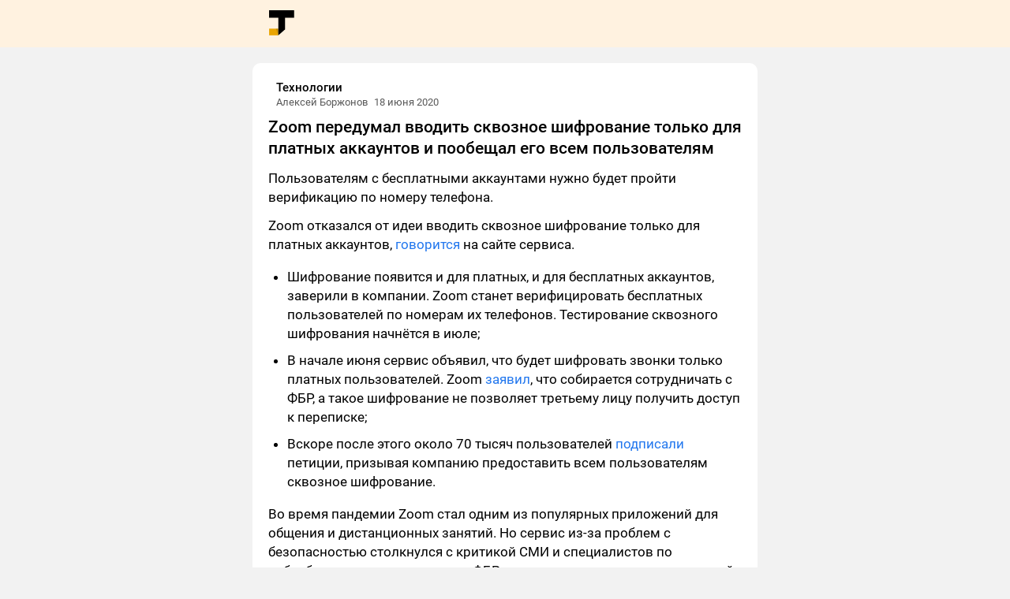

--- FILE ---
content_type: text/html; charset=utf-8
request_url: https://tjournal.ru/tech/179416-zoom-peredumal-vvodit-skvoznoe-shifrovanie-tolko-dlya-platnyh-akkauntov-i-poobeshchal-ego-vsem-polzovatelyam
body_size: 4372
content:
<!doctype html>
<html data-n-head-ssr lang="ru" data-n-head="%7B%22lang%22:%7B%22ssr%22:%22ru%22%7D%7D">
  <head>
    <title>TJ</title><meta data-n-head="ssr" charset="utf-8"><meta data-n-head="ssr" name="viewport" content="width=device-width,initial-scale=1"><meta data-n-head="ssr" data-hid="description" name="description" content=""><meta data-n-head="ssr" name="format-detection" content="telephone=no"><link data-n-head="ssr" rel="icon" type="image/x-icon" href="/favicon.ico"><link data-n-head="ssr" href="https://mc.yandex.ru/metrika/tag.js" rel="preload" as="script"><link rel="preload" href="/_nuxt/ac7aa92.js" as="script"><link rel="preload" href="/_nuxt/6835205.js" as="script"><link rel="preload" href="/_nuxt/4135228.js" as="script"><link rel="preload" href="/_nuxt/0262299.js" as="script"><link rel="preload" href="/_nuxt/e2e9ee8.js" as="script"><link rel="preload" href="/_nuxt/7a807ef.js" as="script"><link rel="preload" href="/_nuxt/38909d3.js" as="script"><link rel="preload" href="/_nuxt/6d2bee7.js" as="script"><style data-vue-ssr-id="0364cb03:0 0a1cfc6e:0 e44088b2:0 91c8260e:0 06e030da:0 1d78554a:0 30c5a0a2:0 efc020d8:0 09ab7f95:0 fd7129b6:0 19d1284d:0 82cec584:0">@font-face{font-family:Roboto;font-style:normal;font-weight:400;font-display:swap;src:url(/_nuxt/fonts/Roboto-Regular.fc2b506.ttf) format("truetype")}@font-face{font-family:Roboto;font-style:normal;font-weight:500;font-display:swap;src:url(/_nuxt/fonts/Roboto-Medium.7c8d04c.ttf) format("truetype")}@font-face{font-family:Roboto;font-style:normal;font-weight:700;font-display:swap;src:url(/_nuxt/fonts/Roboto-Bold.f80816a.ttf) format("truetype")}@font-face{font-family:Roboto;font-style:normal;font-weight:900;font-display:swap;src:url(/_nuxt/fonts/Roboto-Black.cf56c1b.ttf) format("truetype")}*,:after,:before{box-sizing:border-box}blockquote,body,dd,dl,figure,h1,h2,h3,h4,p{margin:0}ol[role=list],ul[role=list]{list-style:none}html[focus-within]{scroll-behavior:smooth}html:focus-within{scroll-behavior:smooth}body{min-height:100vh;text-rendering:optimizeSpeed;line-height:1.5}a:not([class]){-webkit-text-decoration-skip:ink;text-decoration-skip-ink:auto}img,picture{max-width:100%;display:block}button,input,select,textarea{font:inherit}@media(prefers-reduced-motion:reduce){html[focus-within]{scroll-behavior:auto}html:focus-within{scroll-behavior:auto}*,:after,:before{-webkit-animation-duration:NaNs!important;animation-duration:NaNs!important;-webkit-animation-iteration-count:1!important;animation-iteration-count:1!important;transition-duration:NaNs!important;scroll-behavior:auto!important}}:root{--color-brand:#fa3;--color-bg-backdrop:#f2f2f2;--color-bg-primary:#fff;--color-text-primary:#000;--color-text-link:#27e;--color-text-secondary:#595959;--color-border:var(--color-bg-backdrop);--popover-shadow:0px 4px 20px rgba(0,0,0,0.08),0px 0px 1px rgba(0,0,0,0.16);--layout-app-content-width:640px;--layout-island-radius:10px;--layout-island-padding:20px}@media (max-width:560px){:root{--layout-island-padding:16px}}body{background:var(--color-bg-backdrop);color:var(--color-text-primary);font-family:Roboto,-apple-system,BlinkMacSystemFont,Roboto,Oxygen,Ubuntu,Cantarell,"Open Sans","Helvetica Neue",sans-serif}@media (max-width:560px){body{background-color:var(--color-bg-primary)}}body a{color:var(--color-text-link);text-decoration:none}.nuxt-progress{position:fixed;top:0;left:0;right:0;height:2px;width:0;opacity:1;transition:width .1s,opacity .4s;background-color:#000;z-index:999999}.nuxt-progress.nuxt-progress-notransition{transition:none}.nuxt-progress-failed{background-color:red}.app{width:100%}.app__header{height:60px;background-color:#fff2e0}.app__header-logo{margin-right:auto}.app__header .app-content{display:flex;align-items:center;height:100%;padding:0 var(--layout-island-padding)}.app__body{margin-top:20px}.app-content{max-width:var(--layout-app-content-width);margin:0 auto;flex-shrink:0}.post{font-size:17px;line-height:24px;background:var(--color-bg-primary);padding:var(--layout-island-padding);max-width:var(--layout-app-content-width);border-radius:var(--layout-island-radius);word-wrap:anywhere;margin-bottom:var(--layout-island-padding)}@media (max-width:560px){.post{border-radius:0}}.post__title{font-size:21px;line-height:1.3em;font-weight:500}.post__block{margin:12px 0}.content-header{display:flex;align-items:center;padding-bottom:10px;max-width:100%;overflow-x:hidden}.content-header .andropov-image{margin-right:10px}.content-header__body{overflow:hidden}.content-header__title{display:flex;font-weight:500;color:var(--color-text-primary);display:block;white-space:nowrap;overflow:hidden;text-overflow:ellipsis;line-height:22px}.content-header__subtitle,.content-header__title{align-items:center;font-size:15px}.content-header__subtitle{color:var(--color-text-secondary);display:flex;height:16px;font-size:13px;line-height:16px}.content-header__author-name{display:block;white-space:nowrap;overflow:hidden;text-overflow:ellipsis}.content-header__verification{margin-left:4px}.content-header time{flex-shrink:0}.content-header time:not(:first-child){margin-left:8px}.andropov-image{overflow:hidden}.andropov-image--bordered{position:relative}.andropov-image--bordered:before{content:"";pointer-events:none;position:absolute;border-radius:inherit;box-shadow:inset 0 0 0 1px rgba(0,0,0,.1);top:0;right:0;bottom:0;left:0}.andropov-image--rounded{border-radius:50%;border-radius:var(--border-radius,50%)}.andropov-image--zoom{cursor:zoom-in}.andropov-image img{display:block;width:100%;height:auto;border-radius:inherit}.block-text{margin:12px 0}.block-text p{margin:12px 0}.block-list{padding:0}.block-list li{word-wrap:break-word;margin:10px 0 10px 1.4em}.andropov-link{display:block;border:1px solid var(--color-border);border-radius:10px;padding:9px 20px 11px;font-size:17px;line-height:24px;text-decoration:none;color:inherit}.andropov-link__origin{--height:22px;display:flex;align-items:center;margin-bottom:4px;height:var(--height)}.andropov-link__origin img{-o-object-fit:contain;object-fit:contain}.andropov-link__icon{flex-shrink:0;border-radius:4px;margin-top:1px;margin-right:6px}.andropov-link__description,.andropov-link__hostname,.andropov-link__title{white-space:nowrap;overflow:hidden;text-overflow:ellipsis}.andropov-link__hostname{flex-grow:1;color:var(--color-text-secondary);font-size:15px;line-height:var(--height)}.andropov-link__title{font-weight:500}</style><link rel="preload" href="/_nuxt/static/1663234902/post/179416/state.js" as="script"><link rel="preload" href="/_nuxt/static/1663234902/post/179416/payload.js" as="script"><link rel="preload" href="/_nuxt/static/1663234902/manifest.js" as="script">
  </head>
  <body>
    <div data-server-rendered="true" id="__nuxt"><!----><div id="__layout"><div class="app"><div class="app__header"><div class="app-content"><a href="/" class="app__header-logo"><img src="/_nuxt/img/logo.a899c3f.svg" alt="TJournal logo"></a></div></div> <div class="app__body"><div class="app-content"><div class="post"><div class="content-header"><div class="andropov-image andropov-image--rounded andropov-image--bordered"><!----></div> <div class="content-header__body"><div class="content-header__title">
      Технологии
    </div> <div class="content-header__subtitle"><span class="content-header__author-name">
        Алексей Боржонов
      </span> <time data-v-447ca25c>
  18 июня 2020
</time></div></div></div> <h1 class="post__title">
      Zoom передумал вводить сквозное шифрование только для платных аккаунтов и пообещал его всем пользователям
    </h1> <div class="post__block"><div class="block-text"><p>Пользователям с бесплатными аккаунтами нужно будет пройти верификацию по номеру телефона. </p></div></div><div class="post__block"><div class="block-text"><p>Zoom отказался от идеи вводить сквозное шифрование только для платных аккаунтов, <a href="https://blog.zoom.us/wordpress/2020/06/17/end-to-end-encryption-update/" rel="nofollow noreferrer noopener" target="_blank">говорится</a> на сайте сервиса. </p></div></div><div class="post__block"><ul class="block-list"><li>Шифрование появится и для платных, и для бесплатных аккаунтов, заверили в компании. Zoom станет верифицировать бесплатных пользователей по номерам их телефонов. Тестирование сквозного шифрования начнётся в июле;</li><li>В начале июня сервис объявил, что будет шифровать звонки только платных пользователей. Zoom <a href="https://tjournal.ru/tech/175049-zoom-dobavit-skvoznoe-shifrovanie-tolko-dlya-platnyh-akkauntov-chtoby-u-fbr-byl-dostup-k-narushayushchim-zakon-polzovatelyam" rel="nofollow noreferrer noopener" target="_blank">заявил</a>, что собирается сотрудничать с ФБР, а такое шифрование не позволяет третьему лицу получить доступ к переписке;<br></li><li>Вскоре после этого около 70 тысяч пользователей <a href="https://foundation.mozilla.org/en/blog/zoom-making-privacy-and-security-luxury/" rel="nofollow noreferrer noopener" target="_blank">подписали</a> петиции, призывая компанию предоставить всем пользователям сквозное шифрование.<br></li></ul></div><div class="post__block"><div class="block-text"><p>Во время пандемии Zoom стал одним из популярных приложений для общения и дистанционных занятий. Но сервис из-за проблем с безопасностью столкнулся с критикой СМИ и специалистов по кибербезопасности, запросами ФБР и сенаторов, исками пользователей и акционеров. </p></div></div><div class="post__block"><div class="block-text"><p>В мае 2020 года Zoom <a href="https://blog.zoom.us/wordpress/2020/05/07/zoom-acquires-keybase-and-announces-goal-of-developing-the-most-broadly-used-enterprise-end-to-end-encryption-offering/" rel="nofollow noreferrer noopener" target="_blank">купила</a> сервис Keybase, специализирующийся на безопасном обмене сообщениями и файлами.</p></div></div><div class="post__block"><a href="https://tjournal.ru/internet/157084-zoom-glavnoe-prilozhenie-epohi-pandemii-no-utechki-i-problemy-s-bezopasnostyu-sdelali-ego-samym-protivorechivym?ref=tjournal.ru" target="_blank" class="andropov-link"><div class="andropov-link__origin"><div class="andropov-image andropov-link__icon andropov-image--bordered"><!----></div> <div class="andropov-link__hostname">
      tjournal.ru
    </div></div> <div class="andropov-link__title">
    Zoom — главное приложение эпохи пандемии. Но утечки и проблемы с безопасностью сделали его самым противоречивым — Интернет на TJ
  </div> <div class="andropov-link__description">
    Сервис позволил удобно и бесплатно поддерживать связь во времена карантина, но популярность обернулась «катастрофой» в сфере защиты личных данных.
  </div></a></div><div class="post__block"><div class="block-text"><p>#новости #zoom #кибербезопасность </p></div></div></div></div></div></div></div></div><script defer src="/_nuxt/static/1663234902/post/179416/state.js"></script><script src="/_nuxt/ac7aa92.js" defer></script><script src="/_nuxt/e2e9ee8.js" defer></script><script src="/_nuxt/7a807ef.js" defer></script><script src="/_nuxt/38909d3.js" defer></script><script src="/_nuxt/6d2bee7.js" defer></script><script src="/_nuxt/6835205.js" defer></script><script src="/_nuxt/4135228.js" defer></script><script src="/_nuxt/0262299.js" defer></script>
  <script defer src="https://static.cloudflareinsights.com/beacon.min.js/vcd15cbe7772f49c399c6a5babf22c1241717689176015" integrity="sha512-ZpsOmlRQV6y907TI0dKBHq9Md29nnaEIPlkf84rnaERnq6zvWvPUqr2ft8M1aS28oN72PdrCzSjY4U6VaAw1EQ==" data-cf-beacon='{"version":"2024.11.0","token":"85115dd5f172487097b6626066d1f32d","r":1,"server_timing":{"name":{"cfCacheStatus":true,"cfEdge":true,"cfExtPri":true,"cfL4":true,"cfOrigin":true,"cfSpeedBrain":true},"location_startswith":null}}' crossorigin="anonymous"></script>
</body>
</html>


--- FILE ---
content_type: application/javascript; charset=utf-8
request_url: https://tjournal.ru/_nuxt/e2e9ee8.js
body_size: 3844
content:
(window.webpackJsonp=window.webpackJsonp||[]).push([[26,3,4,7,19,22],{348:function(t,e,n){var content=n(352);content.__esModule&&(content=content.default),"string"==typeof content&&(content=[[t.i,content,""]]),content.locals&&(t.exports=content.locals);(0,n(47).default)("09ab7f95",content,!0,{sourceMap:!1})},349:function(t,e,n){"use strict";n.r(e),n.d(e,"PLACEHOLDER_PIXEL",(function(){return o})),n.d(e,"flattenObject",(function(){return c})),n.d(e,"formImageUrl",(function(){return d})),n.d(e,"formImageUrlByWidth",(function(){return f})),n.d(e,"formVideoUrl",(function(){return h})),n.d(e,"isUrl",(function(){return v})),n.d(e,"convertDataToLink",(function(){return _})),n.d(e,"getServiceFrameSrc",(function(){return m})),n.d(e,"formImageData",(function(){return y}));var r=n(30),o=(n(22),n(48),n(27),n(73),n(105),n(106),n(350),n(60),n(74),n(34),n(41),n(223),n(160),"[data-uri]");function c(t){var e=arguments.length>1&&void 0!==arguments[1]?arguments[1]:"";return Object.keys(t).reduce((function(n,o){var pre=e.length>0?"".concat(e,"."):"";return"object"===Object(r.a)(t[o])&&null!==t[o]&&Object.keys(t[o]).length>0?Object.assign(n,c(t[o],pre+o)):n[pre+o]=t[o],n}),{})}function l(t){return"http"===t.substring(0,4)?t:0===t.indexOf("https://leonardo.osnova.io")?t.replace(/\/$/,""):"".concat("https://leonardo.osnova.io","/").concat(t)}function d(t,e,n){var filter=arguments.length>3&&void 0!==arguments[3]?arguments[3]:"preview";return t.startsWith("http")?t:"".concat(l(t),"/-/").concat(filter,"/").concat(Math.round(e*window.devicePixelRatio),"x").concat(Math.round(n*window.devicePixelRatio),"/")}function f(t,e){var filter=arguments.length>2&&void 0!==arguments[2]?arguments[2]:"preview";return t.startsWith("http")?t:"".concat(l(t),"/-/").concat(filter,"/").concat(Math.round(e*window.devicePixelRatio),"/")}function h(t){return t.startsWith("http")?t:"".concat(l(t),"/-/format/mp4/")}function v(t){return 0===t.indexOf("http")}function _(source){var t=c(source),e=Object.keys(t).find((function(t){return t.includes("url")})),n=void 0!==e?t[e]:void 0;if(void 0===e||"string"!=typeof n)return console.warn("Failed to convert data to link. Url field must be present with string value",source),null;var r=new URL(n);return{type:"link",data:{url:r.href,title:r.origin,description:r.href,image:null}}}function m(t,e){var n=window.location.hostname;switch(t){case"youtube":return"https://www.youtube.com/embed/".concat(e,"?autoplay=1&playsinline=1");case"coub":return"https://coub.com/embed/".concat(e,"?autoplay=true");case"twitch-clip":return"https://clips.twitch.tv/embed?clip=".concat(e,"&parent=").concat(n,"&autoplay=true");default:return}}function y(t){var e=arguments.length>1&&void 0!==arguments[1]?arguments[1]:0,n=arguments.length>2&&void 0!==arguments[2]?arguments[2]:0,r=arguments.length>3&&void 0!==arguments[3]?arguments[3]:"#ffffff";return{uuid:t,width:e,height:n,color:r,size:0,type:"png",hash:"",external_service:{}}}},350:function(t,e,n){"use strict";var r=n(5),o=n(28).find,c=n(131),l="find",d=!0;l in[]&&Array(1).find((function(){d=!1})),r({target:"Array",proto:!0,forced:d},{find:function(t){return o(this,t,arguments.length>1?arguments[1]:void 0)}}),c(l)},351:function(t,e,n){"use strict";n(348)},352:function(t,e,n){var r=n(46)((function(i){return i[1]}));r.push([t.i,'.andropov-image{overflow:hidden;}.andropov-image--bordered{position:relative;}.andropov-image--bordered:before{content:"";pointer-events:none;position:absolute;border-radius:inherit;box-shadow:inset 0 0 0 1px rgba(0,0,0,.1);top:0;right:0;bottom:0;left:0}.andropov-image--rounded{border-radius:50%;border-radius:var(--border-radius,50%)}.andropov-image--zoom{cursor:zoom-in}.andropov-image img{display:block;width:100%;height:auto;border-radius:inherit}',""]),r.locals={},t.exports=r},353:function(t,e,n){"use strict";n.r(e);n(106),n(105);var r=n(1),o=n(349),c=Object(r.c)({__name:"image",props:{data:null,size:null,rounded:{type:Boolean},bordered:{type:Boolean},zoom:{type:Boolean},zoomGroupId:null},setup:function(t){var e=t,image=Object(r.f)(),n=Object(r.f)(o.PLACEHOLDER_PIXEL),c=Object(r.a)((function(){var t={};if(!0===e.data.uuid.startsWith("http")||(t.aspectRatio="".concat(e.data.width,"/").concat(e.data.height)),t.backgroundColor="#".concat(e.data.color),e.size){var n="".concat(e.size,"px");t.width=n,t.height=n}return t})),l=Object(r.a)((function(){var t=[];return e.rounded&&t.push("andropov-image--rounded"),e.bordered&&t.push("andropov-image--bordered"),e.zoom&&t.push("andropov-image--zoom"),t}));function d(){if(void 0!==image.value){var t=image.value.clientWidth;"number"==typeof e.size?n.value=Object(o.formImageUrl)(e.data.uuid,e.size,e.size,"scale_crop"):n.value=Object(o.formImageUrlByWidth)(e.data.uuid,t,"preview")}}return Object(r.d)((function(){window.requestAnimationFrame((function(){d()}))})),{__sfc:!0,props:e,image:image,imgSource:n,imgStyles:c,wrapperClasses:l,setImageSource:d}}}),l=(n(351),n(33)),component=Object(l.a)(c,(function(){var t=this._self._c,e=this._self._setupProxy;return t("div",{ref:"wrapper",staticClass:"andropov-image",class:e.wrapperClasses},[t("client-only",[t("img",{ref:"image",style:e.imgStyles,attrs:{src:e.imgSource,alt:""}})])],1)}),[],!1,null,null,null);e.default=component.exports},359:function(t,e,n){var content=n(370);content.__esModule&&(content=content.default),"string"==typeof content&&(content=[[t.i,content,""]]),content.locals&&(t.exports=content.locals);(0,n(47).default)("efc020d8",content,!0,{sourceMap:!1})},360:function(t,e,n){var content=n(372);content.__esModule&&(content=content.default),"string"==typeof content&&(content=[[t.i,content,""]]),content.locals&&(t.exports=content.locals);(0,n(47).default)("fcec33fe",content,!0,{sourceMap:!1})},363:function(t,e,n){"use strict";n.r(e);var r=n(1),o=Object(r.c)({__name:"date",props:{date:null},setup:function(t){var e=t,n=Object(r.a)((function(){var t,dt=new Date(1e3*e.date);return((t=dt.getDate())<10?"0"+t:t)+" "+["января","февраля","марта","апреля","мая","июня","июля","августа","сентября","октября","ноября","декабря"][dt.getMonth()]+" "+dt.getFullYear()}));return{__sfc:!0,props:e,value:n}}}),c=n(33),component=Object(c.a)(o,(function(){var t=this,e=t._self._c,n=t._self._setupProxy;return e("time",[t._v("\n  "+t._s(n.value)+"\n")])}),[],!1,null,"447ca25c",null);e.default=component.exports},369:function(t,e,n){"use strict";n(359)},370:function(t,e,n){var r=n(46)((function(i){return i[1]}));r.push([t.i,".content-header{display:flex;align-items:center;padding-bottom:10px;max-width:100%;overflow-x:hidden;}.content-header .andropov-image{margin-right:10px}.content-header__body{overflow:hidden}.content-header__title{display:flex;font-weight:500;color:var(--color-text-primary);display:block;white-space:nowrap;overflow:hidden;text-overflow:ellipsis;line-height:22px}.content-header__subtitle,.content-header__title{align-items:center;font-size:15px}.content-header__subtitle{color:var(--color-text-secondary);display:flex;height:16px;font-size:13px;line-height:16px}.content-header__author-name{display:block;white-space:nowrap;overflow:hidden;text-overflow:ellipsis}.content-header__verification{margin-left:4px}.content-header time{flex-shrink:0;}.content-header time:not(:first-child){margin-left:8px}",""]),r.locals={},t.exports=r},371:function(t,e,n){"use strict";n(360)},372:function(t,e,n){var r=n(46)((function(i){return i[1]}));r.push([t.i,".unsupported-block{color:var(--color-text-secondary);border:1px solid rgba(0,0,0,.1);padding:10px 12px;border-radius:8px;font-size:15px;line-height:22px;text-align:center}",""]),r.locals={},t.exports=r},380:function(t,e,n){var content=n(403);content.__esModule&&(content=content.default),"string"==typeof content&&(content=[[t.i,content,""]]),content.locals&&(t.exports=content.locals);(0,n(47).default)("30c5a0a2",content,!0,{sourceMap:!1})},395:function(t,e,n){"use strict";n.r(e);n(35);var r=n(1),o=Object(r.c)({__name:"header",props:{author:null,subsite:null,date:null},setup:function(t){return{__sfc:!0,props:t}}}),c=(n(369),n(33)),component=Object(c.a)(o,(function(){var t=this,e=t._self._c;t._self._setupProxy;return e("div",{staticClass:"content-header"},[e("andropov-image",{attrs:{data:t.subsite.avatar.data,size:36,rounded:"",bordered:""}}),t._v(" "),e("div",{staticClass:"content-header__body"},[e("div",{staticClass:"content-header__title"},[t._v("\n      "+t._s(t.subsite.name)+"\n    ")]),t._v(" "),e("div",{staticClass:"content-header__subtitle"},[t.author.id!==t.subsite.id?e("span",{staticClass:"content-header__author-name"},[t._v("\n        "+t._s(t.author.name)+"\n      ")]):t._e(),t._v(" "),e("date",{attrs:{date:t.date}})],1)])],1)}),[],!1,null,null,null);e.default=component.exports;installComponents(component,{AndropovImage:n(353).default,Date:n(363).default})},396:function(t,e,n){"use strict";n.r(e);var r=n(1),o=Object(r.c)({__name:"unsupported",props:["type"],setup:function(t){return{__sfc:!0}}}),c=(n(371),n(33)),component=Object(c.a)(o,(function(){var t=this,e=t._self._c;t._self._setupProxy;return e("div",{staticClass:"unsupported-block"},[t._v("\n  Блок "+t._s(t.type)+" недоступен\n")])}),[],!1,null,null,null);e.default=component.exports},402:function(t,e,n){"use strict";n(380)},403:function(t,e,n){var r=n(46)((function(i){return i[1]}));r.push([t.i,".post{font-size:17px;line-height:24px;background:var(--color-bg-primary);padding:var(--layout-island-padding);max-width:var(--layout-app-content-width);border-radius:var(--layout-island-radius);word-wrap:anywhere;margin-bottom:var(--layout-island-padding);}@media (max-width:560px){.post{border-radius:0}}.post__title{font-size:21px;line-height:1.3em;font-weight:500}.post__block{margin:12px 0}",""]),r.locals={},t.exports=r},448:function(t,e,n){"use strict";n.r(e);n(48),n(42),n(49),n(22),n(75),n(43),n(76);var r=n(26),o=n(8),c=(n(60),n(61),n(1));function l(object,t){var e=Object.keys(object);if(Object.getOwnPropertySymbols){var n=Object.getOwnPropertySymbols(object);t&&(n=n.filter((function(t){return Object.getOwnPropertyDescriptor(object,t).enumerable}))),e.push.apply(e,n)}return e}function d(t){for(var i=1;i<arguments.length;i++){var source=null!=arguments[i]?arguments[i]:{};i%2?l(Object(source),!0).forEach((function(e){Object(r.a)(t,e,source[e])})):Object.getOwnPropertyDescriptors?Object.defineProperties(t,Object.getOwnPropertyDescriptors(source)):l(Object(source)).forEach((function(e){Object.defineProperty(t,e,Object.getOwnPropertyDescriptor(source,e))}))}return t}var f={name:"Post",layout:"page",asyncData:function(t){return Object(o.a)(regeneratorRuntime.mark((function e(){var n,r,o,c;return regeneratorRuntime.wrap((function(e){for(;;)switch(e.prev=e.next){case 0:return n=t.params,r=t.$http,o=n.post,e.next=4,r.$get("https://api.tjournal.ru/v2.1/content?id=".concat(o,"&markdown=0"));case 4:return c=e.sent,e.abrupt("return",{post:c.result});case 6:case"end":return e.stop()}}),e)})))()}},h=Object(c.c)(d(d({},f),{},{setup:function(t){return{__sfc:!0,uppercaseFirstLetter:function(input){return input.substring(0,1).toUpperCase()+input.substring(1)},isBlockSupported:function(t){return["text","quote","media","list","tweet","link","header","video","warning","rawhtml","delimiter","osnovaEmbed","incut"].includes(t)}}}})),v=(n(402),n(33)),component=Object(v.a)(h,(function(){var t=this,e=t._self._c,n=t._self._setupProxy;return e("div",{staticClass:"post"},[t.post?[e("post-header",{attrs:{subsite:t.post.subsite,author:t.post.author,date:t.post.date}}),t._v(" "),e("h1",{staticClass:"post__title"},[t._v("\n      "+t._s(t.post.title)+"\n    ")]),t._v(" "),t._l(t.post.blocks,(function(t,r){return e("div",{key:"block:".concat(r),staticClass:"post__block"},[n.isBlockSupported(t.type)?e("post-block-".concat(t.type),{tag:"component",attrs:{data:t.data}}):e("post-block-unsupported",{attrs:{type:t.type}})],1)}))]:[e("div",[t._v("\n      Запись не найдена\n    ")]),t._v(" "),e("NuxtLink",{attrs:{to:"/"}},[t._v("На главную")])]],2)}),[],!1,null,null,null);e.default=component.exports;installComponents(component,{PostHeader:n(395).default,PostBlockUnsupported:n(396).default})}}]);

--- FILE ---
content_type: application/javascript; charset=utf-8
request_url: https://tjournal.ru/_nuxt/38909d3.js
body_size: 146
content:
(window.webpackJsonp=window.webpackJsonp||[]).push([[12],{385:function(t,n,e){var content=e(414);content.__esModule&&(content=content.default),"string"==typeof content&&(content=[[t.i,content,""]]),content.locals&&(t.exports=content.locals);(0,e(47).default)("19d1284d",content,!0,{sourceMap:!1})},413:function(t,n,e){"use strict";e(385)},414:function(t,n,e){var o=e(46)((function(i){return i[1]}));o.push([t.i,".block-list{padding:0;}.block-list li{word-wrap:break-word;margin:10px 0 10px 1.4em}",""]),o.locals={},t.exports=o},454:function(t,n,e){"use strict";e.r(n);var o=e(1),r=Object(o.c)({__name:"list",props:{data:null},setup:function(t){var n=t,e=Object(o.a)((function(){return n.data.type}));return{__sfc:!0,props:n,tag:e}}}),l=(e(413),e(33)),component=Object(l.a)(r,(function(){var t=this,n=t._self._c,e=t._self._setupProxy;return n(e.tag,{tag:"component",staticClass:"block-list"},t._l(t.data.items,(function(e){return n("li",{key:e,domProps:{innerHTML:t._s(e)}})})),0)}),[],!1,null,null,null);n.default=component.exports}}]);

--- FILE ---
content_type: application/javascript; charset=utf-8
request_url: https://tjournal.ru/_nuxt/static/1663234902/post/179416/payload.js
body_size: 5198
content:
__NUXT_JSONP__("/post/179416", (function(a,b,c,d,e,f,g,h,i,j,k,l,m,n,o,p,q){return {data:[{post:{id:179416,type:g,author:{id:230943,type:g,subtype:"personal_blog",name:"Алексей Боржонов",description:b,avatar:{type:h,data:{uuid:"bf96f844-1eb5-32fd-b57a-e49c60f7e10a",width:j,height:j,size:14373,type:k,color:"1f1b0e",hash:b,external_service:[]}},cover:i,isSubscribed:a,isVerified:a,isOnline:a,isMuted:a,isUnsubscribable:c,isEnabledCommentEditor:c,commentEditor:{enabled:c},isAvailableForMessenger:c,rating:78467,isPlus:a},url:"https:\u002F\u002Ftjournal.ru\u002Ftech\u002F179416-zoom-peredumal-vvodit-skvoznoe-shifrovanie-tolko-dlya-platnyh-akkauntov-i-poobeshchal-ego-vsem-polzovatelyam",subsiteId:l,subsite:{id:l,type:2,subtype:"community",name:m,description:"Как меняются технологии, и как они меняют нас — от новых айфонов до прорывных разработок и взгляда в будущее.",avatar:{type:h,data:{uuid:"6b3d55b6-65a0-129c-18da-09ee4d987819",width:n,height:n,size:421938,type:"png",color:"1e60d9",hash:b,external_service:[]}},cover:{type:h,data:{uuid:"67bee5e7-798b-5ca2-8a9f-16cd9d17d1e8",width:1600,height:900,size:225690,type:"gif",color:"150933",hash:b,external_service:[]}},isSubscribed:a,isVerified:a,isOnline:a,isMuted:a,isUnsubscribable:c,isEnabledCommentEditor:c,commentEditor:{enabled:c},isAvailableForMessenger:a,prevEntry:{id:179402,title:"Дуров присоединился к критике App Store и Google Play из-за «безумной» комиссии для разработчиков",description:"Основатель Telegram считает, что из-за неё пользователи платят по более высоким ценам, а «стартапы и целые индустрии разрушаются»."}},title:"Zoom передумал вводить сквозное шифрование только для платных аккаунтов и пообещал его всем пользователям",description:"Пользователям с бесплатными аккаунтами нужно будет пройти верификацию по номеру телефона.",date:1592466305,blocks:[{type:e,data:{text:"\u003Cp\u003EПользователям с бесплатными аккаунтами нужно будет пройти верификацию по номеру телефона. \u003C\u002Fp\u003E",text_truncated:f},cover:c,hidden:a,anchor:b},{type:e,data:{text:"\u003Cp\u003EZoom отказался от идеи вводить сквозное шифрование только для платных аккаунтов, \u003Ca href=\"https:\u002F\u002Fblog.zoom.us\u002Fwordpress\u002F2020\u002F06\u002F17\u002Fend-to-end-encryption-update\u002F\" rel=\"nofollow noreferrer noopener\" target=\"_blank\"\u003Eговорится\u003C\u002Fa\u003E на сайте сервиса. \u003C\u002Fp\u003E",text_truncated:f},cover:a,hidden:a,anchor:b},{type:"list",data:{items:["Шифрование появится и для платных, и для бесплатных аккаунтов, заверили в компании. Zoom станет верифицировать бесплатных пользователей по номерам их телефонов. Тестирование сквозного шифрования начнётся в июле;","В начале июня сервис объявил, что будет шифровать звонки только платных пользователей. Zoom \u003Ca href=\"https:\u002F\u002Ftjournal.ru\u002Ftech\u002F175049-zoom-dobavit-skvoznoe-shifrovanie-tolko-dlya-platnyh-akkauntov-chtoby-u-fbr-byl-dostup-k-narushayushchim-zakon-polzovatelyam\" rel=\"nofollow noreferrer noopener\" target=\"_blank\"\u003Eзаявил\u003C\u002Fa\u003E, что собирается сотрудничать с ФБР, а такое шифрование не позволяет третьему лицу получить доступ к переписке;\u003Cbr \u002F\u003E","Вскоре после этого около 70 тысяч пользователей \u003Ca href=\"https:\u002F\u002Ffoundation.mozilla.org\u002Fen\u002Fblog\u002Fzoom-making-privacy-and-security-luxury\u002F\" rel=\"nofollow noreferrer noopener\" target=\"_blank\"\u003Eподписали\u003C\u002Fa\u003E петиции, призывая компанию предоставить всем пользователям сквозное шифрование.\u003Cbr \u002F\u003E"],type:"UL"},cover:a,hidden:a,anchor:b},{type:e,data:{text:"\u003Cp\u003EВо время пандемии Zoom стал одним из популярных приложений для общения и дистанционных занятий. Но сервис из-за проблем с безопасностью столкнулся с критикой СМИ и специалистов по кибербезопасности, запросами ФБР и сенаторов, исками пользователей и акционеров. \u003C\u002Fp\u003E",text_truncated:f},cover:a,hidden:a,anchor:b},{type:e,data:{text:"\u003Cp\u003EВ мае 2020 года Zoom \u003Ca href=\"https:\u002F\u002Fblog.zoom.us\u002Fwordpress\u002F2020\u002F05\u002F07\u002Fzoom-acquires-keybase-and-announces-goal-of-developing-the-most-broadly-used-enterprise-end-to-end-encryption-offering\u002F\" rel=\"nofollow noreferrer noopener\" target=\"_blank\"\u003Eкупила\u003C\u002Fa\u003E сервис Keybase, специализирующийся на безопасном обмене сообщениями и файлами.\u003C\u002Fp\u003E",text_truncated:f},cover:a,hidden:a,anchor:b},{type:o,data:{link:{type:o,data:{url:"https:\u002F\u002Ftjournal.ru\u002Finternet\u002F157084-zoom-glavnoe-prilozhenie-epohi-pandemii-no-utechki-i-problemy-s-bezopasnostyu-sdelali-ego-samym-protivorechivym?ref=tjournal.ru",title:"Zoom — главное приложение эпохи пандемии. Но утечки и проблемы с безопасностью сделали его самым противоречивым — Интернет на TJ",description:"Сервис позволил удобно и бесплатно поддерживать связь во времена карантина, но популярность обернулась «катастрофой» в сфере защиты личных данных.",image:{type:h,data:{uuid:"https:\u002F\u002Fproxy.leonardo.osnova.io\u002Fico\u002Ftjournal.ru",width:d,height:d,size:d,type:k,color:b,hash:b,external_service:[]}},v:g}}},cover:a,hidden:a,anchor:b},{type:e,data:{text:"\u003Cp\u003E#новости #zoom #кибербезопасность \u003C\u002Fp\u003E",text_truncated:f},cover:a,hidden:a,anchor:b}],html:{layout:"\n\u003Cdiv class=\"l-entry__header l-island-a\"\u003E\n    \n\n\u003Cdiv class=\"\ncontent-header\n\"\nair-module=\"module.entry_hit\" data-entry-id=\"179416\"\u003E\n\n    \u003Cdiv class=\"content-header__info\"\u003E\n        \n                \u003Ca class=\"content-header-author content-header-author--subsite content-header__item\" href=\"https:\u002F\u002Ftjournal.ru\u002Fs\u002F214344\"\u003E\n            \u003Cdiv class=\"content-header-author__avatar\"\u003E\n                \n\u003Cimg\n    class=\"andropov_image \"\n    air-module=\"module.andropov\"\n    data-andropov-type=\"image\"\n    data-image-src=\"https:\u002F\u002Fleonardo.osnova.io\u002F6b3d55b6-65a0-129c-18da-09ee4d987819\u002F\"\n    data-image-name=\"\"\n            style=\";background-color: #1e60d9;\"            src=\"data:image\u002Fgif;base64,R0lGODlhAQABAJAAAP8AAAAAACH5BAUQAAAALAAAAAABAAEAAAICBAEAOw==\"\u002F\u003E            \u003C\u002Fdiv\u003E\n\n            \u003Cdiv class=\"content-header-author__name\"\u003E\n                Технологии            \u003C\u002Fdiv\u003E\n\n                    \u003C\u002Fa\u003E\n\n                            \u003Ca class=\"content-header-author content-header-author--user content-header__item\" href=\"https:\u002F\u002Ftjournal.ru\u002Fu\u002F230943\"\u003E\n                \u003Cdiv class=\"content-header-author__name\"\u003E\n                    Алексей Боржонов                \u003C\u002Fdiv\u003E\n\n                            \u003C\u002Fa\u003E\n        \n                \u003Cdiv class=\"content-header__item content-header-number\"\u003E\n                            \u003Cspan class=\"lm-hidden\"\u003E\n                    \u003Ctime class=\"time\" air-module=\"module.date\" data-date=\"1592466305\" data-type=\"medium\" title=\"18.06.2020 10:45:05 (Europe\u002FMoscow)\"\u003E18.06.2020\u003C\u002Ftime\u003E                \u003C\u002Fspan\u003E\n                \u003Cspan class=\"l-hidden lm-inline\"\u003E\n                    \u003Ctime class=\"time\" air-module=\"module.date\" data-date=\"1592466305\" data-type=\"medium\" title=\"18.06.2020 10:45:05 (Europe\u002FMoscow)\"\u003E18.06.2020\u003C\u002Ftime\u003E                \u003C\u002Fspan\u003E\n                    \u003C\u002Fdiv\u003E\n    \u003C\u002Fdiv\u003E\n\n    \u003Cdiv class=\"content-header__spacer\"\u003E\u003C\u002Fdiv\u003E\n\n        \n        \n        \u003C\u002Fdiv\u003E\n\n\n    \u003Ch1 class=\"content-title\" itemprop=\"headline\"\u003E\n                    Zoom передумал вводить сквозное шифрование только для платных аккаунтов и пообещал его всем \u003Cspan class=\"content-title__last-word\"\u003Eпользователям \n\u003Ca href=\"\u002Feditorial\"\u003E\n    \u003Cspan class=\"content-editorial-tick\"\u003E\n        \u003Cspan\u003EСтатьи редакции\u003C\u002Fspan\u003E\n        \u003Csvg class=\"icon icon--v_editorial\" width=\"24\" height=\"24\" xmlns=\"http:\u002F\u002Fwww.w3.org\u002F2000\u002Fsvg\"\u003E\u003Cuse xlink:href=\"#v_editorial\"\u003E\u003C\u002Fuse\u003E\u003C\u002Fsvg\u003E    \u003C\u002Fspan\u003E\n\u003C\u002Fa\u003E\n\u003C\u002Fspan\u003E            \u003C\u002Fh1\u003E\n\u003C\u002Fdiv\u003E\n\n\n\u003Cdiv class=\"l-entry__content\"\u003E\n    \n\u003Cdiv class=\"content content--full \"\u003E\n            \n        \n        \n        \n            \u003Cdiv class=\"l-island-a\"\u003E\n    \n        \u003Cp\u003EПользователям с бесплатными аккаунтами нужно будет пройти верификацию по номеру телефона. \u003C\u002Fp\u003E\n    \u003C\u002Fdiv\u003E\n\n        \n        \n            \n            \n        \n            \n        \n        \n        \n            \u003Cdiv class=\"l-island-a\"\u003E\n    \n        \u003Cp\u003EZoom отказался от идеи вводить сквозное шифрование только для платных аккаунтов, \u003Ca href=\"https:\u002F\u002Fblog.zoom.us\u002Fwordpress\u002F2020\u002F06\u002F17\u002Fend-to-end-encryption-update\u002F\" rel=\"nofollow noreferrer noopener\" target=\"_blank\"\u003Eговорится\u003C\u002Fa\u003E на сайте сервиса. \u003C\u002Fp\u003E\n    \u003C\u002Fdiv\u003E\n\n        \n        \n            \n            \n        \n            \n        \n        \n        \n            \n\u003Cdiv class=\"l-island-a\"\u003E\n    \u003Cul\u003E\n\n        \n            \u003Cli\u003EШифрование появится и для платных, и для бесплатных аккаунтов, заверили в компании. Zoom станет верифицировать бесплатных пользователей по номерам их телефонов. Тестирование сквозного шифрования начнётся в июле;\u003C\u002Fli\u003E\n\n        \n            \u003Cli\u003EВ начале июня сервис объявил, что будет шифровать звонки только платных пользователей. Zoom \u003Ca href=\"https:\u002F\u002Ftjournal.ru\u002Ftech\u002F175049-zoom-dobavit-skvoznoe-shifrovanie-tolko-dlya-platnyh-akkauntov-chtoby-u-fbr-byl-dostup-k-narushayushchim-zakon-polzovatelyam\" rel=\"nofollow noreferrer noopener\" target=\"_blank\"\u003Eзаявил\u003C\u002Fa\u003E, что собирается сотрудничать с ФБР, а такое шифрование не позволяет третьему лицу получить доступ к переписке;\u003Cbr \u002F\u003E\u003C\u002Fli\u003E\n\n        \n            \u003Cli\u003EВскоре после этого около 70 тысяч пользователей \u003Ca href=\"https:\u002F\u002Ffoundation.mozilla.org\u002Fen\u002Fblog\u002Fzoom-making-privacy-and-security-luxury\u002F\" rel=\"nofollow noreferrer noopener\" target=\"_blank\"\u003Eподписали\u003C\u002Fa\u003E петиции, призывая компанию предоставить всем пользователям сквозное шифрование.\u003Cbr \u002F\u003E\u003C\u002Fli\u003E\n\n        \n    \u003C\u002Ful\u003E\n\u003C\u002Fdiv\u003E\n\n        \n        \n            \n            \n        \n            \n                                    \u003Cdiv class=\"l-island-a\"\u003E\n                    \n\u003Cdiv class=\"propaganda\" data-id=\"13\"\u003E\u003C\u002Fdiv\u003E\n                \u003C\u002Fdiv\u003E\n                    \n        \n        \n            \u003Cdiv class=\"l-island-a\"\u003E\n    \n        \u003Cp\u003EВо время пандемии Zoom стал одним из популярных приложений для общения и дистанционных занятий. Но сервис из-за проблем с безопасностью столкнулся с критикой СМИ и специалистов по кибербезопасности, запросами ФБР и сенаторов, исками пользователей и акционеров. \u003C\u002Fp\u003E\n    \u003C\u002Fdiv\u003E\n\n        \n        \n            \n            \n        \n            \n        \n        \n        \n            \u003Cdiv class=\"l-island-a\"\u003E\n    \n        \u003Cp\u003EВ мае 2020 года Zoom \u003Ca href=\"https:\u002F\u002Fblog.zoom.us\u002Fwordpress\u002F2020\u002F05\u002F07\u002Fzoom-acquires-keybase-and-announces-goal-of-developing-the-most-broadly-used-enterprise-end-to-end-encryption-offering\u002F\" rel=\"nofollow noreferrer noopener\" target=\"_blank\"\u003Eкупила\u003C\u002Fa\u003E сервис Keybase, специализирующийся на безопасном обмене сообщениями и файлами.\u003C\u002Fp\u003E\n    \u003C\u002Fdiv\u003E\n\n        \n        \n            \n            \n        \n            \n        \n        \n        \n            \u003Cfigure\u003E\n    \u003Cdiv class=\"l-island-a\"\u003E\n        \n\u003Ca class=\"andropov_link andropov_link--with_image\" href=\"https:\u002F\u002Ftjournal.ru\u002Finternet\u002F157084-zoom-glavnoe-prilozhenie-epohi-pandemii-no-utechki-i-problemy-s-bezopasnostyu-sdelali-ego-samym-protivorechivym?ref=tjournal.ru\" target=\"_blank\" rel=\"noopener noreferrer\"\u003E\n\n    \n        \n\u003Cimg\n    class=\"andropov_image \"\n    air-module=\"module.andropov\"\n    data-andropov-type=\"image\"\n    data-image-src=\"https:\u002F\u002Fproxy.leonardo.osnova.io\u002Fico\u002Ftjournal.ru\"\n    data-image-name=\"\"\n            style=\";background-color: #e0e0e0;\"            src=\"data:image\u002Fgif;base64,R0lGODlhAQABAJAAAP8AAAAAACH5BAUQAAAALAAAAAABAAEAAAICBAEAOw==\"\u002F\u003E\n    \n    \u003Cdiv class=\"andropov_link__title\"\u003E\n        Zoom — главное приложение эпохи пандемии. Но…    \u003C\u002Fdiv\u003E\n\n    \u003Cdiv class=\"andropov_link__description\"\u003E\n        Сервис позволил удобно и бесплатно поддерживать связь во времена карантина, но популярность…    \u003C\u002Fdiv\u003E\n\n    \u003Cdiv class=\"andropov_link__host\"\u003E\n        \u003Csvg class=\"icon icon--v_go_to\" width=\"16\" height=\"16\" xmlns=\"http:\u002F\u002Fwww.w3.org\u002F2000\u002Fsvg\"\u003E\u003Cuse xlink:href=\"#v_go_to\"\u003E\u003C\u002Fuse\u003E\u003C\u002Fsvg\u003E        tjournal.ru    \u003C\u002Fdiv\u003E\n\n\u003C\u002Fa\u003E\n    \u003C\u002Fdiv\u003E\n\u003C\u002Ffigure\u003E\n\n        \n        \n            \n            \n        \n            \n        \n        \n        \n            \u003Cdiv class=\"l-island-a\"\u003E\n    \n        \u003Cp\u003E\u003Ca href=\"https:\u002F\u002Ftjournal.ru\u002Ftag\u002F%D0%BD%D0%BE%D0%B2%D0%BE%D1%81%D1%82%D0%B8\"\u003E#новости\u003C\u002Fa\u003E \u003Ca href=\"https:\u002F\u002Ftjournal.ru\u002Ftag\u002Fzoom\"\u003E#zoom\u003C\u002Fa\u003E \u003Ca href=\"https:\u002F\u002Ftjournal.ru\u002Ftag\u002F%D0%BA%D0%B8%D0%B1%D0%B5%D1%80%D0%B1%D0%B5%D0%B7%D0%BE%D0%BF%D0%B0%D1%81%D0%BD%D0%BE%D1%81%D1%82%D1%8C\"\u003E#кибербезопасность\u003C\u002Fa\u003E \u003C\u002Fp\u003E\n    \u003C\u002Fdiv\u003E\n\n        \n        \n            \n            \n                \n\u003Cdiv class=\"content-info content-info--full l-island-a\"\u003E\n    \n                \u003Cdiv class=\"content-info__item \"\u003E\n            \n\u003Cdiv\n    class=\"views\"\n\n    \n        air-module=\"module.entryViews\"\n\n    \n    data-content-id=\"179416\"\n    data-value=\"1264\"\n    data-compact=\"\"\n\u003E\n    \n    \u003Cspan class=\"views__value\"\u003E1264\u003C\u002Fspan\u003E\n\n            \u003Cspan class=\"views__label\"\u003Eпросмотров\u003C\u002Fspan\u003E\n    \u003C\u002Fdiv\u003E\n        \u003C\u002Fdiv\u003E\n    \n        \u003C\u002Fdiv\u003E\n\n            \n        \n    \n    \n        \n        \n    \n    \n\u003C!-- Podcasts on DTF --\u003E\n\n\u003C\u002Fdiv\u003E\n\u003C\u002Fdiv\u003E\n\n\u003C!-- empty --\u003E\u003C!-- God, please, I'm so so sorry --\u003E\n\n\u003C!-- Стили, которые применятся при автоматичексом определении темы --\u003E\n\u003Cstyle\u003E\n    @media (prefers-color-scheme: dark) {\n        .app,\n        .l-entry,\n        .l-island-bg {\n            background-color: #0F0F0F !important;\n        }\n\n        .content p,\n        .content ul li,\n        .content ol li,\n        .content figcaption,\n        .vacancy_details,\n        .event_details,\n        .block-person,\n        .andropov_link__title,\n        .andropov_link__description,\n        .andropov_tweet__user__name,\n        .andropov_tweet__user__nickname,\n        .andropov_tweet__user__date,\n        .andropov_tweet__text {\n            color: #C2C2C2 !important;\n        }\n\n        .content mark {\n            color: #fff;\n            background-color: rgba(255, 255, 255, 0.1);\n        }\n\n        .content-title,\n        .content h2,\n        .content h3,\n        .content h4,\n        .block-delimiter,\n        .block-quote__author-name,\n        .block-quote__author-job,\n        .subsite_card_simple__title,\n        .authorCard,\n        .ui-button {\n            color: #EBEBEB !important;\n        }\n\n        .content-header__item,\n        .content-image-caption__title {\n            color: #C2C2C2 !important;\n        }\n\n        p a,\n        figcaption a,\n        .andropov_tweet__text a {\n            border-color: #EBEBEB !important;\n            color: #EBEBEB !important;\n        }\n\n        .block-incut,\n        .block-quote,\n        .ui-button {\n            background-color: #2A2A2A !important;\n        }\n\n        .company_card,\n        .andropov_link,\n        .andropov_tweet,\n        .authorCard {\n            border-color: #0F0F0F !important;\n            background-color: #2A2A2A !important;\n            color: #C2C2C2 !important;\n        }\n\n        .ui-button {\n            border-color: rgba(255, 255, 255, .15);\n        }\n\n        .block-hidden {\n            background-color: #2A2A2A !important;\n            color: #C2C2C2 !important;\n        }\n\n        .block-hidden-wrapper::before {\n            background-color: #0F0F0F !important;\n        }\n\n        .block-hidden__button {\n            color: #EBEBEB !important;\n        }\n    }\n\u003C\u002Fstyle\u003E\n\n\u003C!-- Стили, которые применятся при ручном выставлении темы --\u003E\n\u003Cstyle\u003E\n    body.api-dark-theme .l-island-bg,\n    body.api-dark-theme .l-entry,\n    body.api-dark-theme.app,\n    body.api-dark-theme.l-island-bg {\n        background-color: #0F0F0F !important;\n    }\n\n    body.api-dark-theme .content p,\n    body.api-dark-theme .content ul li,\n    body.api-dark-theme .content ol li,\n    body.api-dark-theme .content figcaption,\n    body.api-dark-theme .vacancy_details,\n    body.api-dark-theme .event_details,\n    body.api-dark-theme .block-person,\n    body.api-dark-theme .andropov_link__title,\n    body.api-dark-theme .andropov_link__description,\n    body.api-dark-theme .andropov_tweet__user__name,\n    body.api-dark-theme .andropov_tweet__user__nickname,\n    body.api-dark-theme .andropov_tweet__user__date,\n    body.api-dark-theme .andropov_tweet__text {\n        color: #C2C2C2 !important;\n    }\n\n    body.api-dark-theme .content mark {\n        color: #fff;\n        background-color: rgba(255, 255, 255, 0.1);\n    }\n\n    body.api-dark-theme .content-title,\n    body.api-dark-theme .content h2,\n    body.api-dark-theme .content h3,\n    body.api-dark-theme .content h4,\n    body.api-dark-theme .block-delimiter,\n    body.api-dark-theme .block-quote__author-name,\n    body.api-dark-theme .block-quote__author-job,\n    body.api-dark-theme .subsite_card_simple__title,\n    body.api-dark-theme .authorCard,\n    body.api-dark-theme .ui-button {\n        color: #EBEBEB !important;\n    }\n\n    body.api-dark-theme .content-header__item,\n    body.api-dark-theme .content-image-caption__title {\n        color: #C2C2C2 !important;\n    }\n\n    body.api-dark-theme p a,\n    body.api-dark-theme .andropov_tweet__text a {\n        border-color: #EBEBEB !important;\n        color: #EBEBEB !important;\n    }\n\n    body.api-dark-theme .block-incut,\n    body.api-dark-theme .block-quote,\n    body.api-dark-theme .ui-button {\n        background-color: #2A2A2A !important;\n    }\n\n    body.api-dark-theme .company_card,\n    body.api-dark-theme .andropov_link,\n    body.api-dark-theme .andropov_tweet,\n    body.api-dark-theme .authorCard {\n        border-color: #0F0F0F !important;\n        background-color: #2A2A2A !important;\n    }\n\n    body.api-dark-theme .ui-button {\n        border-color: rgba(255, 255, 255, .15);\n    }\n\n    body.api-dark-theme .block-hidden {\n        background-color: #2A2A2A !important;\n        color: #C2C2C2 !important;\n    }\n\n    body.api-dark-theme .block-hidden-wrapper::before {\n        background-color: #0F0F0F !important;\n    }\n\n    body.api-dark-theme .block-hidden__button {\n        color: #EBEBEB !important;\n    }\n\u003C\u002Fstyle\u003E\n",version:"3648564159.99"},badges:{"0":{type:"top",text:m,background:p,color:"#717173",border:p},"\u0000*\u0000items":[],"\u0000*\u0000isEmptyValue":[]},counters:{comments:6,favorites:g,reposts:d},commentsSeenCount:i,dateFavorite:d,hitsCount:1264,isCommentsEnabled:c,isLikesEnabled:c,isFavorited:a,isRepost:a,likes:{summ:q,counter:q,isLiked:d,isHidden:a},isPinned:a,canEdit:a,etcControls:{editEntry:a,pinContent:a,unpublishEntry:a},repost:i,isRepostedByMe:a,stackedRepostsAuthors:[],subscribedToTreads:a,isShowThanks:a,isStillUpdating:a,isFilledByEditors:a,isEditorial:c,isPromoted:a,recommendedType:b,audioUrl:b,commentEditor:{enabled:c},prevEntry:[],coAuthor:i,isBlur:a}}],fetch:{},mutations:void 0}}(false,"",true,0,"text","\u003C\u003C\u003Csame\u003E\u003E\u003E",1,"image",null,200,"jpg",214344,"Технологии",400,"link","#ffffff",12)));

--- FILE ---
content_type: application/javascript; charset=utf-8
request_url: https://tjournal.ru/_nuxt/6d2bee7.js
body_size: 2686
content:
(window.webpackJsonp=window.webpackJsonp||[]).push([[11,3,4],{348:function(t,n,e){var content=e(352);content.__esModule&&(content=content.default),"string"==typeof content&&(content=[[t.i,content,""]]),content.locals&&(t.exports=content.locals);(0,e(47).default)("09ab7f95",content,!0,{sourceMap:!1})},349:function(t,n,e){"use strict";e.r(n),e.d(n,"PLACEHOLDER_PIXEL",(function(){return r})),e.d(n,"flattenObject",(function(){return c})),e.d(n,"formImageUrl",(function(){return d})),e.d(n,"formImageUrlByWidth",(function(){return f})),e.d(n,"formVideoUrl",(function(){return v})),e.d(n,"isUrl",(function(){return h})),e.d(n,"convertDataToLink",(function(){return m})),e.d(n,"getServiceFrameSrc",(function(){return _})),e.d(n,"formImageData",(function(){return w}));var o=e(30),r=(e(22),e(48),e(27),e(73),e(105),e(106),e(350),e(60),e(74),e(34),e(41),e(223),e(160),"[data-uri]");function c(t){var n=arguments.length>1&&void 0!==arguments[1]?arguments[1]:"";return Object.keys(t).reduce((function(e,r){var pre=n.length>0?"".concat(n,"."):"";return"object"===Object(o.a)(t[r])&&null!==t[r]&&Object.keys(t[r]).length>0?Object.assign(e,c(t[r],pre+r)):e[pre+r]=t[r],e}),{})}function l(t){return"http"===t.substring(0,4)?t:0===t.indexOf("https://leonardo.osnova.io")?t.replace(/\/$/,""):"".concat("https://leonardo.osnova.io","/").concat(t)}function d(t,n,e){var filter=arguments.length>3&&void 0!==arguments[3]?arguments[3]:"preview";return t.startsWith("http")?t:"".concat(l(t),"/-/").concat(filter,"/").concat(Math.round(n*window.devicePixelRatio),"x").concat(Math.round(e*window.devicePixelRatio),"/")}function f(t,n){var filter=arguments.length>2&&void 0!==arguments[2]?arguments[2]:"preview";return t.startsWith("http")?t:"".concat(l(t),"/-/").concat(filter,"/").concat(Math.round(n*window.devicePixelRatio),"/")}function v(t){return t.startsWith("http")?t:"".concat(l(t),"/-/format/mp4/")}function h(t){return 0===t.indexOf("http")}function m(source){var t=c(source),n=Object.keys(t).find((function(t){return t.includes("url")})),e=void 0!==n?t[n]:void 0;if(void 0===n||"string"!=typeof e)return console.warn("Failed to convert data to link. Url field must be present with string value",source),null;var o=new URL(e);return{type:"link",data:{url:o.href,title:o.origin,description:o.href,image:null}}}function _(t,n){var e=window.location.hostname;switch(t){case"youtube":return"https://www.youtube.com/embed/".concat(n,"?autoplay=1&playsinline=1");case"coub":return"https://coub.com/embed/".concat(n,"?autoplay=true");case"twitch-clip":return"https://clips.twitch.tv/embed?clip=".concat(n,"&parent=").concat(e,"&autoplay=true");default:return}}function w(t){var n=arguments.length>1&&void 0!==arguments[1]?arguments[1]:0,e=arguments.length>2&&void 0!==arguments[2]?arguments[2]:0,o=arguments.length>3&&void 0!==arguments[3]?arguments[3]:"#ffffff";return{uuid:t,width:n,height:e,color:o,size:0,type:"png",hash:"",external_service:{}}}},350:function(t,n,e){"use strict";var o=e(5),r=e(28).find,c=e(131),l="find",d=!0;l in[]&&Array(1).find((function(){d=!1})),o({target:"Array",proto:!0,forced:d},{find:function(t){return r(this,t,arguments.length>1?arguments[1]:void 0)}}),c(l)},351:function(t,n,e){"use strict";e(348)},352:function(t,n,e){var o=e(46)((function(i){return i[1]}));o.push([t.i,'.andropov-image{overflow:hidden;}.andropov-image--bordered{position:relative;}.andropov-image--bordered:before{content:"";pointer-events:none;position:absolute;border-radius:inherit;box-shadow:inset 0 0 0 1px rgba(0,0,0,.1);top:0;right:0;bottom:0;left:0}.andropov-image--rounded{border-radius:50%;border-radius:var(--border-radius,50%)}.andropov-image--zoom{cursor:zoom-in}.andropov-image img{display:block;width:100%;height:auto;border-radius:inherit}',""]),o.locals={},t.exports=o},353:function(t,n,e){"use strict";e.r(n);e(106),e(105);var o=e(1),r=e(349),c=Object(o.c)({__name:"image",props:{data:null,size:null,rounded:{type:Boolean},bordered:{type:Boolean},zoom:{type:Boolean},zoomGroupId:null},setup:function(t){var n=t,image=Object(o.f)(),e=Object(o.f)(r.PLACEHOLDER_PIXEL),c=Object(o.a)((function(){var t={};if(!0===n.data.uuid.startsWith("http")||(t.aspectRatio="".concat(n.data.width,"/").concat(n.data.height)),t.backgroundColor="#".concat(n.data.color),n.size){var e="".concat(n.size,"px");t.width=e,t.height=e}return t})),l=Object(o.a)((function(){var t=[];return n.rounded&&t.push("andropov-image--rounded"),n.bordered&&t.push("andropov-image--bordered"),n.zoom&&t.push("andropov-image--zoom"),t}));function d(){if(void 0!==image.value){var t=image.value.clientWidth;"number"==typeof n.size?e.value=Object(r.formImageUrl)(n.data.uuid,n.size,n.size,"scale_crop"):e.value=Object(r.formImageUrlByWidth)(n.data.uuid,t,"preview")}}return Object(o.d)((function(){window.requestAnimationFrame((function(){d()}))})),{__sfc:!0,props:n,image:image,imgSource:e,imgStyles:c,wrapperClasses:l,setImageSource:d}}}),l=(e(351),e(33)),component=Object(l.a)(c,(function(){var t=this._self._c,n=this._self._setupProxy;return t("div",{ref:"wrapper",staticClass:"andropov-image",class:n.wrapperClasses},[t("client-only",[t("img",{ref:"image",style:n.imgStyles,attrs:{src:n.imgSource,alt:""}})])],1)}),[],!1,null,null,null);n.default=component.exports},354:function(t,n,e){"use strict";var o=e(5),r=e(355);o({target:"String",proto:!0,forced:e(356)("link")},{link:function(t){return r(this,"a","href",t)}})},355:function(t,n,e){var o=e(2),r=e(29),c=e(15),l=/"/g,d=o("".replace);t.exports=function(t,n,e,o){var f=c(r(t)),v="<"+n;return""!==e&&(v+=" "+e+'="'+d(c(o),l,"&quot;")+'"'),v+">"+f+"</"+n+">"}},356:function(t,n,e){var o=e(3);t.exports=function(t){return o((function(){var n=""[t]('"');return n!==n.toLowerCase()||n.split('"').length>3}))}},384:function(t,n,e){var content=e(412);content.__esModule&&(content=content.default),"string"==typeof content&&(content=[[t.i,content,""]]),content.locals&&(t.exports=content.locals);(0,e(47).default)("82cec584",content,!0,{sourceMap:!1})},411:function(t,n,e){"use strict";e(384)},412:function(t,n,e){var o=e(46)((function(i){return i[1]}));o.push([t.i,".andropov-link{display:block;border:1px solid var(--color-border);border-radius:10px;padding:9px 20px 11px;font-size:17px;line-height:24px;text-decoration:none;color:inherit;}.andropov-link__origin{--height:22px;display:flex;align-items:center;margin-bottom:4px;height:var(--height);}.andropov-link__origin img{-o-object-fit:contain;object-fit:contain}.andropov-link__icon{flex-shrink:0;border-radius:4px;margin-top:1px;margin-right:6px}.andropov-link__description,.andropov-link__hostname,.andropov-link__title{white-space:nowrap;overflow:hidden;text-overflow:ellipsis}.andropov-link__hostname{flex-grow:1;color:var(--color-text-secondary);font-size:15px;line-height:var(--height)}.andropov-link__title{font-weight:500}",""]),o.locals={},t.exports=o},453:function(t,n,e){"use strict";e.r(n);e(42),e(62),e(354),e(22),e(34),e(41),e(223),e(160);var o=e(1),r=Object(o.c)({__name:"link",props:{data:null},setup:function(t){var n=t,data=Object(o.a)((function(){return n.data.link.data})),e=Object(o.a)((function(){try{return new URL(data.value.url).hostname}catch(t){return console.error("Error while parsing link url",data.value.url,t),""}}));return{__sfc:!0,props:n,data:data,hostname:e}}}),c=(e(411),e(33)),component=Object(c.a)(r,(function(){var t=this,n=t._self._c,e=t._self._setupProxy;return n("a",{staticClass:"andropov-link",attrs:{href:e.data.url,target:"_blank"}},[n("div",{staticClass:"andropov-link__origin"},[null!==e.data.image?n("AndropovImage",{staticClass:"andropov-link__icon",attrs:{data:e.data.image.data,size:16,bordered:""}}):t._e(),t._v(" "),n("div",{staticClass:"andropov-link__hostname"},[t._v("\n      "+t._s(e.hostname)+"\n    ")])],1),t._v(" "),n("div",{staticClass:"andropov-link__title"},[t._v("\n    "+t._s(e.data.title)+"\n  ")]),t._v(" "),n("div",{staticClass:"andropov-link__description"},[t._v("\n    "+t._s(e.data.description)+"\n  ")])])}),[],!1,null,null,null);n.default=component.exports;installComponents(component,{AndropovImage:e(353).default})}}]);

--- FILE ---
content_type: application/javascript; charset=utf-8
request_url: https://tjournal.ru/_nuxt/static/1663234902/post/179416/state.js
body_size: -132
content:
window.__NUXT__=(function(a,b){return {staticAssetsBase:"\u002F_nuxt\u002Fstatic\u002F1663234902",layout:"page",error:a,serverRendered:true,routePath:"\u002Fpost\u002F179416",config:{_app:{basePath:b,assetsPath:"\u002F_nuxt\u002F",cdnURL:a},http:{browserBaseURL:b}}}}(null,"\u002F"));